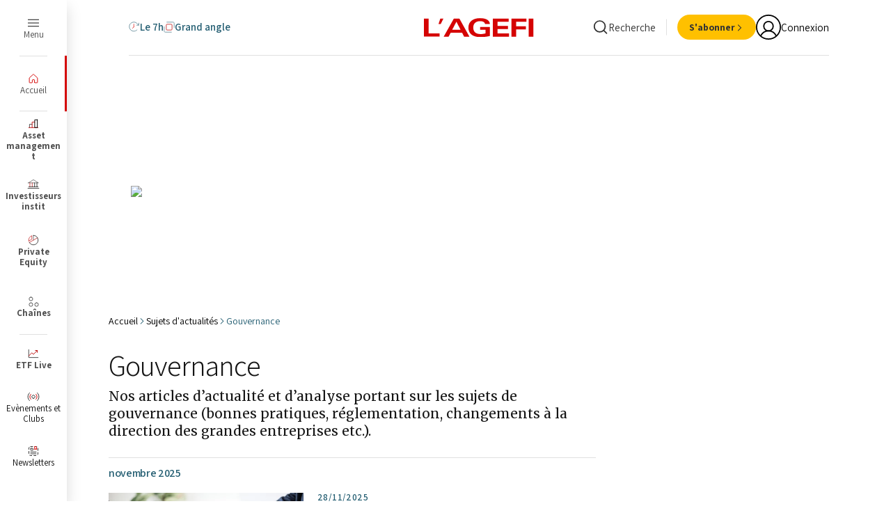

--- FILE ---
content_type: application/javascript; charset=UTF-8
request_url: https://www14.smartadserver.com/h/nshow?siteid=517956&pgid=1621878&fmtid=81542&tag=uuid-81542&tmstp=3438674033&visit=S&acd=1769076758738&opid=4252f4be-015b-4ded-aa40-9e92024cb77b&opdt=1769076758739&ckid=2957342171048608975&cappid=2957342171048608975&async=1&systgt=%24qc%3D4787745%3B%24ql%3DHigh%3B%24qpc%3D43201%3B%24qpc%3D43*%3B%24qpc%3D432*%3B%24qpc%3D4320*%3B%24qpc%3D43201*%3B%24qt%3D152_2192_12416t%3B%24dma%3D535%3B%24qo%3D6%3B%24b%3D16999%3B%24o%3D12100%3B%24sw%3D1280%3B%24sh%3D600&tgt=contentId%3D00000186-5995-d2db-af9e-dd974d550031%3Buser%3D0%3Bgdpr_consent%3D0%3B%24dt%3D1t%3B%24dma%3D535%3B&pgDomain=https%3A%2F%2Fwww.agefi.fr%2Ftheme%2Fgouvernance&noadcbk=sas.noad&dmodel=unknown&dmake=Apple&reqid=e1e7ebae-a81c-49a2-9b28-efc69d1a95ae&reqdt=1769076758744&oppid=4252f4be-015b-4ded-aa40-9e92024cb77b&hmfp=0&insid=12982748
body_size: 2948
content:
/*_hs_*/;var sas = sas || {};
if(sas && sas.events && sas.events.fire && typeof sas.events.fire === "function" )
        sas.events.fire("ad", { tagId: "uuid-81542", formatId: 81542 }, "uuid-81542");;/*_hs_*/(()=>{"use strict";var t={4888:(t,e)=>{Object.defineProperty(e,"__esModule",{value:!0}),e.LoadManager=void 0;class s{constructor(){this.scripts=new Map,this.callbacks=[]}static getUrls(t){const e=window.sas,s="string"==typeof t?[t]:t,a=e.utils.cdns[location.protocol]||e.utils.cdns["https:"]||"https://ced-ns.sascdn.com";return s.map(t=>a.replace(/\/+$/,"")+"/"+t.replace(/^\/+/,""))}static loadLink(t){const e=document.createElement("link");e.rel="stylesheet",e.href=t,document.head.appendChild(e)}static loadLinkCdn(t){s.getUrls(t).forEach(s.loadLink)}loadScriptCdn(t,e){const a=s.getUrls(t);for(const t of a){let e=this.scripts.get(t);e||(e={url:t,loaded:!1},this.scripts.set(t,e),this.loadScript(e))}(null==e?void 0:e.onLoad)&&(this.callbacks.push({called:!1,dependencies:a,function:e.onLoad}),this.executeCallbacks())}onScriptLoad(t){t.loaded=!0,this.executeCallbacks()}loadScript(t){const e=document.currentScript,s=document.createElement("script");s.onload=()=>this.onScriptLoad(t),s.src=t.url,e?(e.insertAdjacentElement("afterend",s),window.sas.currentScript=e):document.head.appendChild(s)}executeCallbacks(){this.callbacks.forEach(t=>{!t.called&&t.dependencies.every(t=>{var e;return null===(e=this.scripts.get(t))||void 0===e?void 0:e.loaded})&&(t.called=!0,t.function())}),this.callbacks=this.callbacks.filter(t=>!t.called)}}e.LoadManager=s}},e={};function s(a){var c=e[a];if(void 0!==c)return c.exports;var l=e[a]={exports:{}};return t[a](l,l.exports,s),l.exports}(()=>{const t=s(4888);window.sas=window.sas||{};const e=window.sas;e.utils=e.utils||{},e.utils.cdns=e.utils.cdns||{},e.utils._callbacks=e.utils._callbacks||{},e.events=e.events||{};const a=e.utils.loadManager||new t.LoadManager;e.utils.loadManager=a,e.utils.loadScriptCdn=a.loadScriptCdn.bind(a),e.utils.loadLinkCdn=t.LoadManager.loadLinkCdn})()})();

(function(sas) {
	var config = {
		insertionId: Number(12982748),
		pageId: '1621878',
		pgDomain: 'https%3a%2f%2fwww.agefi.fr',
		sessionId: new Date().getTime(),
		baseActionUrl: 'https://use1.smartadserver.com/track/action?siteid=517956&fmtid=81542&pid=1621878&iid=12982748&sid=3438674033&scriptid=99340&opid=4252f4be-015b-4ded-aa40-9e92024cb77b&opdt=1769076758744&bldv=15322&srcfn=diff&reqid=e1e7ebae-a81c-49a2-9b28-efc69d1a95ae&reqdt=1769076758744&oppid=4252f4be-015b-4ded-aa40-9e92024cb77b&gdpr=0',
		formatId: Number(81542),
		tagId: 'uuid-81542',
		oba: Number(0),
		isAsync: window.sas_ajax || true,
		customScript: String(''),
		filePath: (document.location.protocol == 'https:' ? 'https://ced-ns.sascdn.com' : 'http://ced-ns.sascdn.com') + '/diff/templates/',
		creativeFeedback: Boolean(0),
		dsa: String(''),
		creative: {
			id: Number(41276936),
			url: 'https://creatives.sascdn.com/diff/3441/advertiser/515413/banking-1000x200-a_58e38ed9-c155-49f5-9b5f-fc37abd3f75d.jpg',
			type: Number(1),
			width: Number(('1000' === '100%') ? 0 : '1000'),
			height: Number(('200' === '100%') ? 0 : '200'),
			clickUrl: 'https://use1.smartadserver.com/click?imgid=41276936&insid=12982748&pgid=1621878&fmtid=81542&ckid=2957342171048608975&uii=8889689997884782967&acd=1769076758900&tmstp=3438674033&tgt=contentId%3d00000186-5995-d2db-af9e-dd974d550031%3buser%3d0%3bgdpr_consent%3d0%3b%24dt%3d1t%3b%24dma%3d535%3b%3b%24dt%3d1t%3b%24dma%3d535%3b%24hc&systgt=%24qc%3d4787745%3b%24ql%3dUnknown%3b%24qpc%3d43201*%3b%24qpc%3d43*%3b%24qpc%3d432*%3b%24qpc%3d4320*%3b%24qpc%3d43201*%3b%24qpc%3d43201**%3b%24qt%3d152_2192_12416t%3b%24dma%3d535%3b%24qo%3d6%3b%24b%3d16999%3b%24o%3d12100%3b%24sw%3d1280%3b%24sh%3d600&envtype=0&imptype=0&gdpr=0&pgDomain=https%3a%2f%2fwww.agefi.fr%2ftheme%2fgouvernance&cappid=2957342171048608975&scriptid=99340&opid=4252f4be-015b-4ded-aa40-9e92024cb77b&opdt=1769076758744&bldv=15322&srcfn=diff&reqid=e1e7ebae-a81c-49a2-9b28-efc69d1a95ae&reqdt=1769076758744&oppid=4252f4be-015b-4ded-aa40-9e92024cb77b&eqs=7f8b534012eb8c60dfea4a639b7ca264162e75db&go=https%3a%2f%2fexplore.factset.com%2fl%2f951242%2f2025-10-17%2fk9m2xy',
			clickUrlArray: ["https://use1.smartadserver.com/click?imgid=41276936&insid=12982748&pgid=1621878&fmtid=81542&ckid=2957342171048608975&uii=8889689997884782967&acd=1769076758900&tmstp=3438674033&tgt=contentId%3d00000186-5995-d2db-af9e-dd974d550031%3buser%3d0%3bgdpr_consent%3d0%3b%24dt%3d1t%3b%24dma%3d535%3b%3b%24dt%3d1t%3b%24dma%3d535%3b%24hc&systgt=%24qc%3d4787745%3b%24ql%3dUnknown%3b%24qpc%3d43201*%3b%24qpc%3d43*%3b%24qpc%3d432*%3b%24qpc%3d4320*%3b%24qpc%3d43201*%3b%24qpc%3d43201**%3b%24qt%3d152_2192_12416t%3b%24dma%3d535%3b%24qo%3d6%3b%24b%3d16999%3b%24o%3d12100%3b%24sw%3d1280%3b%24sh%3d600&envtype=0&imptype=0&gdpr=0&pgDomain=https%3a%2f%2fwww.agefi.fr%2ftheme%2fgouvernance&cappid=2957342171048608975&scriptid=99340&opid=4252f4be-015b-4ded-aa40-9e92024cb77b&opdt=1769076758744&bldv=15322&srcfn=diff&reqid=e1e7ebae-a81c-49a2-9b28-efc69d1a95ae&reqdt=1769076758744&oppid=4252f4be-015b-4ded-aa40-9e92024cb77b&eqs=7f8b534012eb8c60dfea4a639b7ca264162e75db&go=https%3a%2f%2fexplore.factset.com%2fl%2f951242%2f2025-10-17%2fk9m2xy"],
			oryginalClickUrl: 'https://explore.factset.com/l/951242/2025-10-17/k9m2xy',
			clickTarget: !0 ? '_blank' : '',
			agencyCode: String('!function(){var t=document.createElement("div");t.id="sas_adinfo_12982748",t.setAttribute("style","width:100%;text-align:center"),t.innerHTML="<span style=\\"padding:1px;color:#888888;font-size:9px\\">WERBUNG</span>";var e=window.top.document.getElementById("uuid-81542");e&&e.insertBefore(t,e.firstChild)}();'),
			creativeCountPixelUrl: 'https://use1.smartadserver.com/h/aip?uii=8889689997884782967&tmstp=3438674033&ckid=2957342171048608975&systgt=%24qc%3d4787745%3b%24ql%3dUnknown%3b%24qpc%3d43201*%3b%24qpc%3d43*%3b%24qpc%3d432*%3b%24qpc%3d4320*%3b%24qpc%3d43201*%3b%24qpc%3d43201**%3b%24qt%3d152_2192_12416t%3b%24dma%3d535%3b%24qo%3d6%3b%24b%3d16999%3b%24o%3d12100%3b%24sw%3d1280%3b%24sh%3d600&acd=1769076758900&envtype=0&siteid=517956&tgt=contentId%3d00000186-5995-d2db-af9e-dd974d550031%3buser%3d0%3bgdpr_consent%3d0%3b%24dt%3d1t%3b%24dma%3d535%3b%3b%24dt%3d1t%3b%24dma%3d535%3b%24hc&gdpr=0&opid=4252f4be-015b-4ded-aa40-9e92024cb77b&opdt=1769076758744&bldv=15322&srcfn=diff&reqid=e1e7ebae-a81c-49a2-9b28-efc69d1a95ae&reqdt=1769076758744&oppid=4252f4be-015b-4ded-aa40-9e92024cb77b&visit=S&statid=1&imptype=0&intgtype=0&pgDomain=https%3a%2f%2fwww.agefi.fr%2ftheme%2fgouvernance&cappid=2957342171048608975&capp=0&mcrdbt=1&insid=12982748&imgid=41276936&pgid=1621878&fmtid=81542&isLazy=0&scriptid=99340',
			creativeClickCountPixelUrl: 41276936 ? 'https://use1.smartadserver.com/h/cp?imgid=41276936&insid=12982748&pgid=1621878&fmtid=81542&ckid=2957342171048608975&uii=8889689997884782967&acd=1769076758900&tmstp=3438674033&tgt=contentId%3d00000186-5995-d2db-af9e-dd974d550031%3buser%3d0%3bgdpr_consent%3d0%3b%24dt%3d1t%3b%24dma%3d535%3b%3b%24dt%3d1t%3b%24dma%3d535%3b%24hc&systgt=%24qc%3d4787745%3b%24ql%3dUnknown%3b%24qpc%3d43201*%3b%24qpc%3d43*%3b%24qpc%3d432*%3b%24qpc%3d4320*%3b%24qpc%3d43201*%3b%24qpc%3d43201**%3b%24qt%3d152_2192_12416t%3b%24dma%3d535%3b%24qo%3d6%3b%24b%3d16999%3b%24o%3d12100%3b%24sw%3d1280%3b%24sh%3d600&envtype=0&imptype=0&gdpr=0&pgDomain=https%3a%2f%2fwww.agefi.fr%2ftheme%2fgouvernance&cappid=2957342171048608975&scriptid=99340&opid=4252f4be-015b-4ded-aa40-9e92024cb77b&opdt=1769076758744&bldv=15322&srcfn=diff&reqid=e1e7ebae-a81c-49a2-9b28-efc69d1a95ae&reqdt=1769076758744&oppid=4252f4be-015b-4ded-aa40-9e92024cb77b&eqs=7f8b534012eb8c60dfea4a639b7ca264162e75db' : 'https://use1.smartadserver.com/h/micp?imgid=0&insid=12982748&pgid=1621878&fmtid=81542&ckid=2957342171048608975&uii=8889689997884782967&acd=1769076758900&tmstp=3438674033&tgt=contentId%3d00000186-5995-d2db-af9e-dd974d550031%3buser%3d0%3bgdpr_consent%3d0%3b%24dt%3d1t%3b%24dma%3d535%3b%3b%24dt%3d1t%3b%24dma%3d535%3b%24hc&systgt=%24qc%3d4787745%3b%24ql%3dUnknown%3b%24qpc%3d43201*%3b%24qpc%3d43*%3b%24qpc%3d432*%3b%24qpc%3d4320*%3b%24qpc%3d43201*%3b%24qpc%3d43201**%3b%24qt%3d152_2192_12416t%3b%24dma%3d535%3b%24qo%3d6%3b%24b%3d16999%3b%24o%3d12100%3b%24sw%3d1280%3b%24sh%3d600&envtype=0&imptype=0&gdpr=0&pgDomain=https%3a%2f%2fwww.agefi.fr%2ftheme%2fgouvernance&cappid=2957342171048608975&scriptid=99340&opid=4252f4be-015b-4ded-aa40-9e92024cb77b&opdt=1769076758744&bldv=15322&srcfn=diff&reqid=e1e7ebae-a81c-49a2-9b28-efc69d1a95ae&reqdt=1769076758744&oppid=4252f4be-015b-4ded-aa40-9e92024cb77b&eqs=7f8b534012eb8c60dfea4a639b7ca264162e75db',
			safeFrame: Boolean(0)
		},
		statisticTracking: {
			viewcount:'https://use1.smartadserver.com/track/action?siteid=517956&fmtid=81542&pid=1621878&iid=12982748&sid=3438674033&scriptid=99340&opid=4252f4be-015b-4ded-aa40-9e92024cb77b&opdt=1769076758744&bldv=15322&srcfn=diff&reqid=e1e7ebae-a81c-49a2-9b28-efc69d1a95ae&reqdt=1769076758744&oppid=4252f4be-015b-4ded-aa40-9e92024cb77b&gdpr=0&key=viewcount&num1=0&num3=&cid=41276936&pgDomain=https%3a%2f%2fwww.agefi.fr%2ftheme%2fgouvernance&imptype=0&envtype=0'
		}
	};
	sas.utils.cdns['http:'] = 'http://ced-ns.sascdn.com';
	sas.utils.cdns['https:'] = 'https://ced-ns.sascdn.com';
	sas.utils.loadScriptCdn('/diff/templates/ts/dist/banner/sas-banner-1.13.js', {
		async: config.isAsync, onLoad: function() {
			newObj12982748 = new Banner(config);
			newObj12982748.init();
		}
	});
})(window.sas);

--- FILE ---
content_type: application/javascript; charset=UTF-8
request_url: https://www14.smartadserver.com/h/nshow?siteid=517956&pgid=1621878&fmtid=81547&tag=uuid-81547&tmstp=3438674033&visit=S&acd=1769076758738&opid=5641b133-7b7f-4b14-9c1e-249ebb4e65e9&opdt=1769076758739&ckid=2957342171048608975&cappid=2957342171048608975&async=1&systgt=%24qc%3D4787745%3B%24ql%3DHigh%3B%24qpc%3D43201%3B%24qpc%3D43*%3B%24qpc%3D432*%3B%24qpc%3D4320*%3B%24qpc%3D43201*%3B%24qt%3D152_2192_12416t%3B%24dma%3D535%3B%24qo%3D6%3B%24b%3D16999%3B%24o%3D12100%3B%24sw%3D1280%3B%24sh%3D600&tgt=contentId%3D00000186-5995-d2db-af9e-dd974d550031%3Buser%3D0%3Bgdpr_consent%3D0%3B%24dt%3D1t%3B%24dma%3D535%3B&pgDomain=https%3A%2F%2Fwww.agefi.fr%2Ftheme%2Fgouvernance&noadcbk=sas.noad&dmodel=unknown&dmake=Apple&reqid=e1e7ebae-a81c-49a2-9b28-efc69d1a95ae&reqdt=1769076758744&oppid=5641b133-7b7f-4b14-9c1e-249ebb4e65e9&hmfp=0&insid=13067865
body_size: 3285
content:
/*_hs_*/;var sas = sas || {};
if(sas && sas.events && sas.events.fire && typeof sas.events.fire === "function" )
        sas.events.fire("ad", { tagId: "uuid-81547", formatId: 81547 }, "uuid-81547");;/*_hs_*/(()=>{"use strict";var t={4888:(t,e)=>{Object.defineProperty(e,"__esModule",{value:!0}),e.LoadManager=void 0;class s{constructor(){this.scripts=new Map,this.callbacks=[]}static getUrls(t){const e=window.sas,s="string"==typeof t?[t]:t,a=e.utils.cdns[location.protocol]||e.utils.cdns["https:"]||"https://ced-ns.sascdn.com";return s.map(t=>a.replace(/\/+$/,"")+"/"+t.replace(/^\/+/,""))}static loadLink(t){const e=document.createElement("link");e.rel="stylesheet",e.href=t,document.head.appendChild(e)}static loadLinkCdn(t){s.getUrls(t).forEach(s.loadLink)}loadScriptCdn(t,e){const a=s.getUrls(t);for(const t of a){let e=this.scripts.get(t);e||(e={url:t,loaded:!1},this.scripts.set(t,e),this.loadScript(e))}(null==e?void 0:e.onLoad)&&(this.callbacks.push({called:!1,dependencies:a,function:e.onLoad}),this.executeCallbacks())}onScriptLoad(t){t.loaded=!0,this.executeCallbacks()}loadScript(t){const e=document.currentScript,s=document.createElement("script");s.onload=()=>this.onScriptLoad(t),s.src=t.url,e?(e.insertAdjacentElement("afterend",s),window.sas.currentScript=e):document.head.appendChild(s)}executeCallbacks(){this.callbacks.forEach(t=>{!t.called&&t.dependencies.every(t=>{var e;return null===(e=this.scripts.get(t))||void 0===e?void 0:e.loaded})&&(t.called=!0,t.function())}),this.callbacks=this.callbacks.filter(t=>!t.called)}}e.LoadManager=s}},e={};function s(a){var c=e[a];if(void 0!==c)return c.exports;var l=e[a]={exports:{}};return t[a](l,l.exports,s),l.exports}(()=>{const t=s(4888);window.sas=window.sas||{};const e=window.sas;e.utils=e.utils||{},e.utils.cdns=e.utils.cdns||{},e.utils._callbacks=e.utils._callbacks||{},e.events=e.events||{};const a=e.utils.loadManager||new t.LoadManager;e.utils.loadManager=a,e.utils.loadScriptCdn=a.loadScriptCdn.bind(a),e.utils.loadLinkCdn=t.LoadManager.loadLinkCdn})()})();

(function(sas) {
	var config = {
		insertionId: Number(13067865),
		pageId: '1621878',
		pgDomain: 'https%3a%2f%2fwww.agefi.fr',
		sessionId: new Date().getTime(),
		baseActionUrl: 'https://use1.smartadserver.com/track/action?siteid=517956&fmtid=81547&pid=1621878&iid=13067865&sid=3438674033&scriptid=99340&opid=5641b133-7b7f-4b14-9c1e-249ebb4e65e9&opdt=1769076758744&bldv=15322&srcfn=diff&reqid=e1e7ebae-a81c-49a2-9b28-efc69d1a95ae&reqdt=1769076758744&oppid=5641b133-7b7f-4b14-9c1e-249ebb4e65e9&gdpr=0',
		formatId: Number(81547),
		tagId: 'uuid-81547',
		oba: Number(0),
		isAsync: window.sas_ajax || true,
		customScript: String(''),
		filePath: (document.location.protocol == 'https:' ? 'https://ced-ns.sascdn.com' : 'http://ced-ns.sascdn.com') + '/diff/templates/',
		creativeFeedback: Boolean(0),
		dsa: String(''),
		creative: {
			id: Number(41516827),
			url: '',
			type: Number(0),
			width: Number(('300' === '100%') ? 0 : '300'),
			height: Number(('600' === '100%') ? 0 : '600'),
			clickUrl: 'https://use1.smartadserver.com/click?imgid=41516827&insid=13067865&pgid=1621878&fmtid=81547&ckid=2957342171048608975&uii=4536092182664248690&acd=1769076758886&tmstp=3438674033&tgt=contentId%3d00000186-5995-d2db-af9e-dd974d550031%3buser%3d0%3bgdpr_consent%3d0%3b%24dt%3d1t%3b%24dma%3d535%3b%3b%24dt%3d1t%3b%24dma%3d535%3b%24hc&systgt=%24qc%3d4787745%3b%24ql%3dUnknown%3b%24qpc%3d43201*%3b%24qpc%3d43*%3b%24qpc%3d432*%3b%24qpc%3d4320*%3b%24qpc%3d43201*%3b%24qpc%3d43201**%3b%24qt%3d152_2192_12416t%3b%24dma%3d535%3b%24qo%3d6%3b%24b%3d16999%3b%24o%3d12100%3b%24sw%3d1280%3b%24sh%3d600&envtype=0&imptype=0&gdpr=0&pgDomain=https%3a%2f%2fwww.agefi.fr%2ftheme%2fgouvernance&cappid=2957342171048608975&scriptid=99340&opid=5641b133-7b7f-4b14-9c1e-249ebb4e65e9&opdt=1769076758744&bldv=15322&srcfn=diff&reqid=e1e7ebae-a81c-49a2-9b28-efc69d1a95ae&reqdt=1769076758744&oppid=5641b133-7b7f-4b14-9c1e-249ebb4e65e9&eqs=0c78f2ae119040f522da73dfb3e58715e1baadd8&go=',
			clickUrlArray: ["https://use1.smartadserver.com/click?imgid=41516827&insid=13067865&pgid=1621878&fmtid=81547&ckid=2957342171048608975&uii=4536092182664248690&acd=1769076758886&tmstp=3438674033&tgt=contentId%3d00000186-5995-d2db-af9e-dd974d550031%3buser%3d0%3bgdpr_consent%3d0%3b%24dt%3d1t%3b%24dma%3d535%3b%3b%24dt%3d1t%3b%24dma%3d535%3b%24hc&systgt=%24qc%3d4787745%3b%24ql%3dUnknown%3b%24qpc%3d43201*%3b%24qpc%3d43*%3b%24qpc%3d432*%3b%24qpc%3d4320*%3b%24qpc%3d43201*%3b%24qpc%3d43201**%3b%24qt%3d152_2192_12416t%3b%24dma%3d535%3b%24qo%3d6%3b%24b%3d16999%3b%24o%3d12100%3b%24sw%3d1280%3b%24sh%3d600&envtype=0&imptype=0&gdpr=0&pgDomain=https%3a%2f%2fwww.agefi.fr%2ftheme%2fgouvernance&cappid=2957342171048608975&scriptid=99340&opid=5641b133-7b7f-4b14-9c1e-249ebb4e65e9&opdt=1769076758744&bldv=15322&srcfn=diff&reqid=e1e7ebae-a81c-49a2-9b28-efc69d1a95ae&reqdt=1769076758744&oppid=5641b133-7b7f-4b14-9c1e-249ebb4e65e9&eqs=0c78f2ae119040f522da73dfb3e58715e1baadd8&go="],
			oryginalClickUrl: '',
			clickTarget: !0 ? '_blank' : '',
			agencyCode: String('<scr'+'ipt type="text/javascript">\r\n'+'<!--\r\n'+'(new function(){\r\n'+'var d=document,l=\'\',r=\'\',p="http"+("https:"==window.location.protocol?"s":"");\r\n'+'try{l=encodeURIComponent(d.location.toString().substr(0,700));}catch(e){}\r\n'+'try{r=encodeURIComponent(d.referrer.toString().substr(0,700));}catch(e){}\r\n'+'var csrc=p+"://a.ctnsnet.com/ase/banner?act=scr&sid=91260627&nid=304041&clk=https%3a%2f%2fuse1.smartadserver.com%2fdiffx%2fcountgo%3f13067865%3b1621878%3b2957342171048608975%3b3438674033%3bS%3btarget%3dcontentId%253d00000186-5995-d2db-af9e-dd974d550031%253buser%253d0%253bgdpr_consent%253d0%253b%2524dt%253d1t%253b%2524dma%253d535%253b%253b%2524dt%253d1t%253b%2524dma%253d535%3bsystemtarget%3d%2524qc%253d4787745%253b%2524ql%253dUnknown%253b%2524qpc%253d43201*%253b%2524qpc%253d43*%253b%2524qpc%253d432*%253b%2524qpc%253d4320*%253b%2524qpc%253d43201*%253b%2524qpc%253d43201**%253b%2524qt%253d152_2192_12416t%253b%2524dma%253d535%253b%2524qo%253d6%253b%2524b%253d16999%253b%2524o%253d12100%253b%2524sw%253d1280%253b%2524sh%253d600%3benvtype%3d0%3bimptype%3d0%3bfmtid%3d81547%3bbldv%3d15322%3bsrcfn%3ddiff%3bacd%3d1769076758886%3beqs%3d0c78f2ae119040f522da73dfb3e58715e1baadd8%3b41516827%3bURL%3d&cb=3438674033&loc="+l+"&ref="+r;\r\n'+'document.write(\'<scr\'+\'ipt src="\'+csrc+\'" type="text/javascript"><\\/scr\'+\'ipt>\');\r\n'+'}())\r\n'+'//-->\r\n'+'</scr'+'ipt>\r\n'+'<noscript>\r\n'+'<iframe src="https://a.ctnsnet.com/ase/banner?act=nos&sid=91260627&nid=304041&clk=https%3a%2f%2fuse1.smartadserver.com%2fdiffx%2fcountgo%3f13067865%3b1621878%3b2957342171048608975%3b3438674033%3bS%3btarget%3dcontentId%253d00000186-5995-d2db-af9e-dd974d550031%253buser%253d0%253bgdpr_consent%253d0%253b%2524dt%253d1t%253b%2524dma%253d535%253b%253b%2524dt%253d1t%253b%2524dma%253d535%3bsystemtarget%3d%2524qc%253d4787745%253b%2524ql%253dUnknown%253b%2524qpc%253d43201*%253b%2524qpc%253d43*%253b%2524qpc%253d432*%253b%2524qpc%253d4320*%253b%2524qpc%253d43201*%253b%2524qpc%253d43201**%253b%2524qt%253d152_2192_12416t%253b%2524dma%253d535%253b%2524qo%253d6%253b%2524b%253d16999%253b%2524o%253d12100%253b%2524sw%253d1280%253b%2524sh%253d600%3benvtype%3d0%3bimptype%3d0%3bfmtid%3d81547%3bbldv%3d15322%3bsrcfn%3ddiff%3bacd%3d1769076758886%3beqs%3d0c78f2ae119040f522da73dfb3e58715e1baadd8%3b41516827%3bURL%3d&cb=3438674033" width="300" height="600" frameborder="0" scrolling="no"></iframe>\r\n'+'</noscript>'),
			creativeCountPixelUrl: 'https://use1.smartadserver.com/h/aip?uii=4536092182664248690&tmstp=3438674033&ckid=2957342171048608975&systgt=%24qc%3d4787745%3b%24ql%3dUnknown%3b%24qpc%3d43201*%3b%24qpc%3d43*%3b%24qpc%3d432*%3b%24qpc%3d4320*%3b%24qpc%3d43201*%3b%24qpc%3d43201**%3b%24qt%3d152_2192_12416t%3b%24dma%3d535%3b%24qo%3d6%3b%24b%3d16999%3b%24o%3d12100%3b%24sw%3d1280%3b%24sh%3d600&acd=1769076758886&envtype=0&siteid=517956&tgt=contentId%3d00000186-5995-d2db-af9e-dd974d550031%3buser%3d0%3bgdpr_consent%3d0%3b%24dt%3d1t%3b%24dma%3d535%3b%3b%24dt%3d1t%3b%24dma%3d535%3b%24hc&gdpr=0&opid=5641b133-7b7f-4b14-9c1e-249ebb4e65e9&opdt=1769076758744&bldv=15322&srcfn=diff&reqid=e1e7ebae-a81c-49a2-9b28-efc69d1a95ae&reqdt=1769076758744&oppid=5641b133-7b7f-4b14-9c1e-249ebb4e65e9&visit=S&statid=1&imptype=0&intgtype=0&pgDomain=https%3a%2f%2fwww.agefi.fr%2ftheme%2fgouvernance&cappid=2957342171048608975&capp=0&mcrdbt=1&insid=13067865&imgid=41516827&pgid=1621878&fmtid=81547&isLazy=0&scriptid=99340',
			creativeClickCountPixelUrl: 41516827 ? 'https://use1.smartadserver.com/h/cp?imgid=41516827&insid=13067865&pgid=1621878&fmtid=81547&ckid=2957342171048608975&uii=4536092182664248690&acd=1769076758886&tmstp=3438674033&tgt=contentId%3d00000186-5995-d2db-af9e-dd974d550031%3buser%3d0%3bgdpr_consent%3d0%3b%24dt%3d1t%3b%24dma%3d535%3b%3b%24dt%3d1t%3b%24dma%3d535%3b%24hc&systgt=%24qc%3d4787745%3b%24ql%3dUnknown%3b%24qpc%3d43201*%3b%24qpc%3d43*%3b%24qpc%3d432*%3b%24qpc%3d4320*%3b%24qpc%3d43201*%3b%24qpc%3d43201**%3b%24qt%3d152_2192_12416t%3b%24dma%3d535%3b%24qo%3d6%3b%24b%3d16999%3b%24o%3d12100%3b%24sw%3d1280%3b%24sh%3d600&envtype=0&imptype=0&gdpr=0&pgDomain=https%3a%2f%2fwww.agefi.fr%2ftheme%2fgouvernance&cappid=2957342171048608975&scriptid=99340&opid=5641b133-7b7f-4b14-9c1e-249ebb4e65e9&opdt=1769076758744&bldv=15322&srcfn=diff&reqid=e1e7ebae-a81c-49a2-9b28-efc69d1a95ae&reqdt=1769076758744&oppid=5641b133-7b7f-4b14-9c1e-249ebb4e65e9&eqs=0c78f2ae119040f522da73dfb3e58715e1baadd8' : 'https://use1.smartadserver.com/h/micp?imgid=0&insid=13067865&pgid=1621878&fmtid=81547&ckid=2957342171048608975&uii=4536092182664248690&acd=1769076758886&tmstp=3438674033&tgt=contentId%3d00000186-5995-d2db-af9e-dd974d550031%3buser%3d0%3bgdpr_consent%3d0%3b%24dt%3d1t%3b%24dma%3d535%3b%3b%24dt%3d1t%3b%24dma%3d535%3b%24hc&systgt=%24qc%3d4787745%3b%24ql%3dUnknown%3b%24qpc%3d43201*%3b%24qpc%3d43*%3b%24qpc%3d432*%3b%24qpc%3d4320*%3b%24qpc%3d43201*%3b%24qpc%3d43201**%3b%24qt%3d152_2192_12416t%3b%24dma%3d535%3b%24qo%3d6%3b%24b%3d16999%3b%24o%3d12100%3b%24sw%3d1280%3b%24sh%3d600&envtype=0&imptype=0&gdpr=0&pgDomain=https%3a%2f%2fwww.agefi.fr%2ftheme%2fgouvernance&cappid=2957342171048608975&scriptid=99340&opid=5641b133-7b7f-4b14-9c1e-249ebb4e65e9&opdt=1769076758744&bldv=15322&srcfn=diff&reqid=e1e7ebae-a81c-49a2-9b28-efc69d1a95ae&reqdt=1769076758744&oppid=5641b133-7b7f-4b14-9c1e-249ebb4e65e9&eqs=0c78f2ae119040f522da73dfb3e58715e1baadd8',
			safeFrame: Boolean(0)
		},
		statisticTracking: {
			viewcount:'https://use1.smartadserver.com/track/action?siteid=517956&fmtid=81547&pid=1621878&iid=13067865&sid=3438674033&scriptid=99340&opid=5641b133-7b7f-4b14-9c1e-249ebb4e65e9&opdt=1769076758744&bldv=15322&srcfn=diff&reqid=e1e7ebae-a81c-49a2-9b28-efc69d1a95ae&reqdt=1769076758744&oppid=5641b133-7b7f-4b14-9c1e-249ebb4e65e9&gdpr=0&key=viewcount&num1=0&num3=&cid=41516827&pgDomain=https%3a%2f%2fwww.agefi.fr%2ftheme%2fgouvernance&imptype=0&envtype=0'
		}
	};
	sas.utils.cdns['http:'] = 'http://ced-ns.sascdn.com';
	sas.utils.cdns['https:'] = 'https://ced-ns.sascdn.com';
	sas.utils.loadScriptCdn('/diff/templates/ts/dist/banner/sas-banner-1.13.js', {
		async: config.isAsync, onLoad: function() {
			newObj13067865 = new Banner(config);
			newObj13067865.init();
		}
	});
})(window.sas);

--- FILE ---
content_type: application/javascript
request_url: https://auth.beymedias.fr/id/api/v1/identity/token/verify?browser_id=mkpamj191hokq6ym&page_view_id=mkpamj19xtqvr637&content_type=website&page_title=Gouvernance&callback=jsonp6433&client_id=IwtAWGCBpe&site=https%3A%2F%2Fwww.agefi.fr&user_state=anon
body_size: -23
content:
jsonp6433({
  "error" : "access_denied",
  "site_cookie_domain" : ".agefi.fr",
  "email_confirmation_required" : null,
  "extend_expired_access_enabled" : false,
  "authorized_by_sso" : true
})

--- FILE ---
content_type: image/svg+xml
request_url: https://beymedias.brightspotcdn.com/ed/05/85f2aa4044b988c945ecda84e820/it.svg
body_size: 1460
content:
<?xml version="1.0" encoding="UTF-8" standalone="no"?>
<svg width="180px" height="180px" viewBox="0 0 180 180" version="1.1" xmlns="http://www.w3.org/2000/svg" xmlns:xlink="http://www.w3.org/1999/xlink">
    <!-- Generator: Sketch 3.8.3 (29802) - http://www.bohemiancoding.com/sketch -->
    <title>italy</title>
    <desc>Created with Sketch.</desc>
    <defs></defs>
    <g id="Page-1" stroke="none" stroke-width="1" fill="none" fill-rule="evenodd">
        <g id="flags" transform="translate(-990.000000, -2880.000000)">
            <g id="italy" transform="translate(990.000000, 2880.000000)">
                <path d="M120.000001,174.878829 C154.955772,162.523738 180,129.186567 180,90 C180,50.8134331 154.955772,17.4762623 120,5.12117078 L120,174.878833 L120,174.878833 L120.000001,174.878829 L120.000001,174.878829 L120.000001,174.878829 Z" id="red" fill="#E94B35"></path>
                <path d="M120.000001,174.878829 C110.616633,178.195374 100.519063,180 90,180 C79.480937,180 69.3833674,178.195374 59.9999996,174.878829 L60,5.12116698 C69.3833673,1.80462645 79.480937,0 90,0 C100.519063,0 110.616633,1.80462645 120,5.12117078 L120,174.878833 L120,174.878833 L120.000001,174.878829 L120.000001,174.878829 L120.000001,174.878829 Z" id="white" fill="#FFFFFF"></path>
                <path d="M59.9999996,5.12117078 C25.0442275,17.4762623 0,50.8134331 0,90 C0,129.186567 25.0442275,162.523738 59.9999996,174.878829 L60,5.12116698 L60,5.12116698 L59.9999996,5.12117078 L59.9999996,5.12117078 L59.9999996,5.12117078 Z" id="green" fill="#1AAF5D"></path>
            </g>
        </g>
    </g>
</svg>

--- FILE ---
content_type: image/svg+xml
request_url: https://beymedias.brightspotcdn.com/resource/00000180-610f-d88a-a9ad-6baf08650000/styleguide/assets/agefi-logo.c21d2bae149b13f795338710dc07f55f.svg
body_size: 610
content:
<svg xmlns="http://www.w3.org/2000/svg" fill="none" viewBox="0 0 216 38">
  <path fill="#D50303" d="M9.21.92v29.75h21.54v6.34H0V.88h9.21v.04Zm22.94 0-3.48 10.72h4.3L38.2.92h-6.05ZM55.5 23.27H72l-8.2-16.2-8.29 16.2ZM69.71.92l19.63 36.12H78.95l-3.98-7.84H52.54l-4.05 7.84H38.8L58.71.92h11ZM111.16 38c6.41 0 12.33-.85 18.49-2.25V17.5h-19.32v5.9h10.68v7.14a39.5 39.5 0 0 1-9.5 1.4c-10.03 0-14.65-4.87-14.65-13.15 0-7.44 4.4-12.74 13.4-12.74 5.16 0 9.14 1.55 9.68 5.7h9.67C128.98 2.95 120.02 0 110.16 0 96.62 0 87.37 6.55 87.37 18.85c-.03 13 9.46 19.15 23.8 19.15Zm55.87-.96v-6.37h-22.47v-8.83h20.68v-6.3h-20.68V7.29h21.93V.92h-31.18v36.12h31.72ZM201.5 7.3V.92H172v36.12h9.26V22.5h19.17v-6.34h-19.17V7.33h20.24v-.04Zm4.27 29.75h9.24V.92h-9.24v36.12Z"/>
</svg>